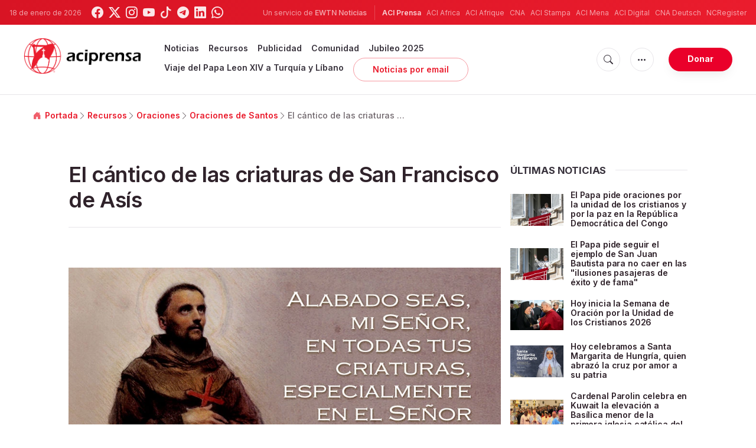

--- FILE ---
content_type: text/html; charset=utf-8
request_url: https://www.google.com/recaptcha/api2/aframe
body_size: 267
content:
<!DOCTYPE HTML><html><head><meta http-equiv="content-type" content="text/html; charset=UTF-8"></head><body><script nonce="xQEPHGLPOqXnrvbrt9tqLg">/** Anti-fraud and anti-abuse applications only. See google.com/recaptcha */ try{var clients={'sodar':'https://pagead2.googlesyndication.com/pagead/sodar?'};window.addEventListener("message",function(a){try{if(a.source===window.parent){var b=JSON.parse(a.data);var c=clients[b['id']];if(c){var d=document.createElement('img');d.src=c+b['params']+'&rc='+(localStorage.getItem("rc::a")?sessionStorage.getItem("rc::b"):"");window.document.body.appendChild(d);sessionStorage.setItem("rc::e",parseInt(sessionStorage.getItem("rc::e")||0)+1);localStorage.setItem("rc::h",'1768754244796');}}}catch(b){}});window.parent.postMessage("_grecaptcha_ready", "*");}catch(b){}</script></body></html>